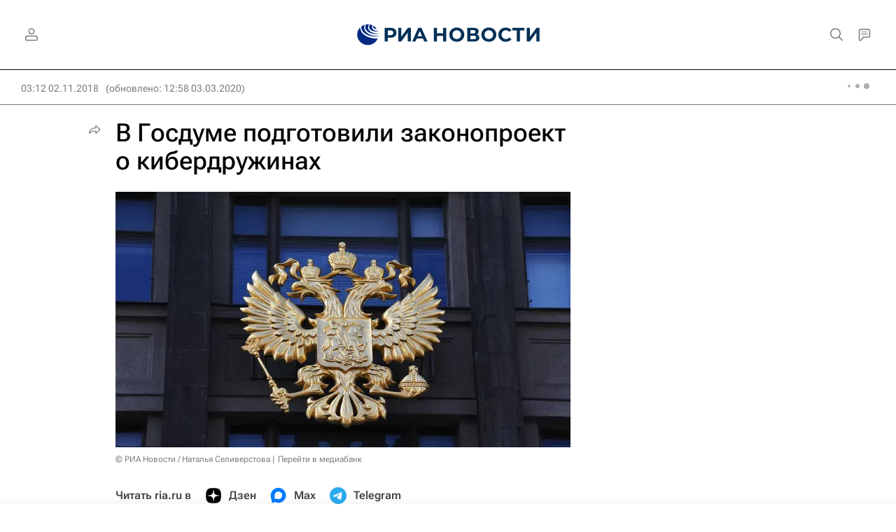

--- FILE ---
content_type: text/html
request_url: https://tns-counter.ru/nc01a**R%3Eundefined*rian_ru/ru/UTF-8/tmsec=rian_ru/15088110***
body_size: 16
content:
8EA67406696D8A62G1768786530:8EA67406696D8A62G1768786530